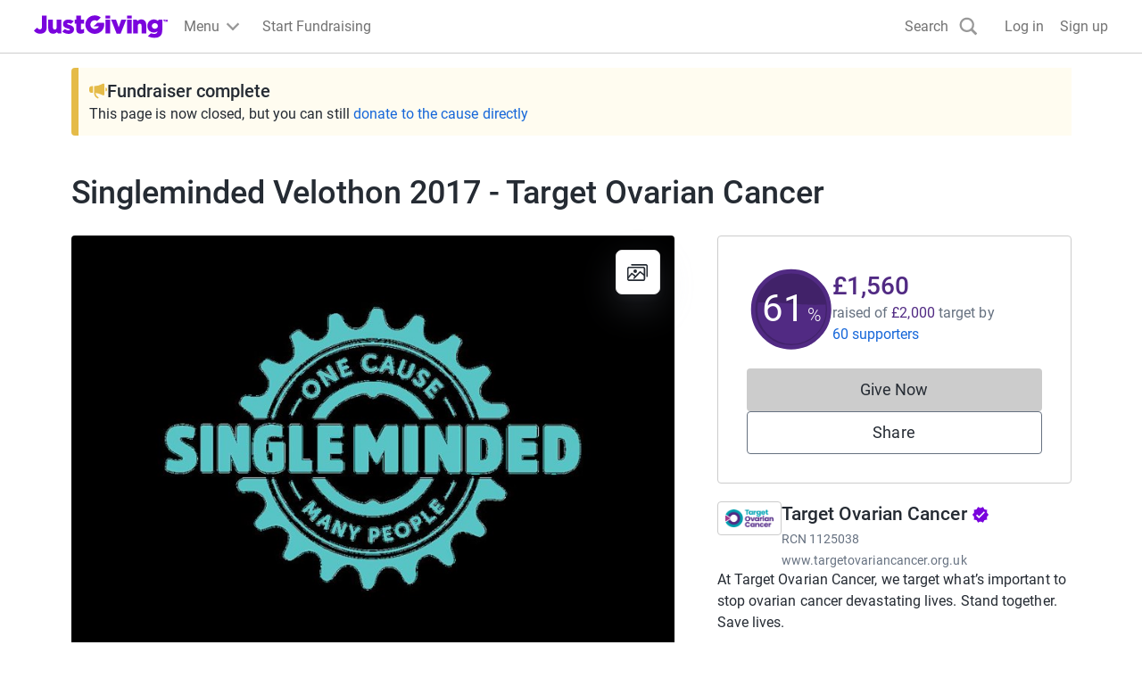

--- FILE ---
content_type: text/css
request_url: https://www.jg-cdn.com/assets/jg-pages-edge/_next/static/css/1-c15a40d1fcf05975.css
body_size: 3767
content:
html{line-height:1.15;-webkit-text-size-adjust:100%}body{margin:0}h1{font-size:2em;margin:.67em 0}hr{box-sizing:content-box;height:0}pre{font-family:monospace,monospace;font-size:1em}abbr[title]{border-bottom:none;text-decoration:underline;-webkit-text-decoration:underline dotted;text-decoration:underline dotted}b,strong{font-weight:bolder}code,kbd,samp{font-family:monospace,monospace;font-size:1em}small{font-size:80%}sub,sup{font-size:75%;line-height:0;position:relative;vertical-align:baseline}sub{bottom:-.25em}sup{top:-.5em}button,input,optgroup,select,textarea{font-family:inherit;font-size:100%;line-height:1.15;margin:0}button,select{text-transform:none}[type=button],[type=reset],[type=submit],button{-webkit-appearance:button}[type=button]::-moz-focus-inner,[type=reset]::-moz-focus-inner,[type=submit]::-moz-focus-inner,button::-moz-focus-inner{border-style:none;padding:0}[type=button]:-moz-focusring,[type=reset]:-moz-focusring,button:-moz-focusring,fieldset{padding:.35em .75em .625em}progress{vertical-align:baseline}[type=number]::-webkit-inner-spin-button,[type=number]::-webkit-outer-spin-button{height:auto}[type=search]{-webkit-appearance:textfield;outline-offset:-2px}[type=search]::-webkit-search-decoration{-webkit-appearance:none}::-webkit-file-upload-button{-webkit-appearance:button;font:inherit}details{display:block}summary{display:list-item}:root{--font-size-10:6rem;--font-size-01:1.4rem;--font-size-02:1.6rem;--font-size-03:1.8rem;--font-size-04:2rem;--font-size-05:2.4rem;--font-size-06:2.8rem;--font-size-07:3.2rem;--font-size-08:4rem;--font-size-09:4.8rem;--font-weight-light:300;--font-weight-regular:400;--font-weight-medium:500}@font-face{font-family:Roboto;font-style:italic;font-weight:400;src:local("Roboto Italic"),local("Roboto-Italic"),url(https://www.jg-cdn.com/fonts/roboto-v16-latin/roboto-v16-latin-italic.woff2) format("woff2"),url(https://www.jg-cdn.com/fonts/roboto-v16-latin/roboto-v16-latin-italic.woff) format("woff");font-display:swap}@font-face{font-family:Roboto;font-style:normal;font-weight:400;src:local("Roboto"),local("Roboto-Regular"),url(https://www.jg-cdn.com/fonts/roboto-v16-latin/roboto-v16-latin-regular.woff2) format("woff2"),url(https://www.jg-cdn.com/fonts/fonts/roboto-v16-latin/roboto-v16-latin-regular.woff) format("woff");font-display:swap}@font-face{font-family:Roboto;font-style:normal;font-weight:500;src:local("Roboto Medium"),local("Roboto-Medium"),url(https://www.jg-cdn.com/fonts/roboto-v16-latin/roboto-v16-latin-500.woff2) format("woff2"),url(https://www.jg-cdn.com/fonts/roboto-v16-latin/roboto-v16-latin-500.woff) format("woff");font-display:swap}@font-face{font-family:Roboto;font-style:italic;font-weight:500;src:local("Roboto Medium Italic"),local("Roboto-MediumItalic"),url(https://www.jg-cdn.com/fonts/roboto-v16-latin/roboto-v16-latin-500italic.woff2) format("woff2"),url(https://www.jg-cdn.com/fonts/roboto-v16-latin/roboto-v16-latin-500italic.woff) format("woff");font-display:swap}html{font-size:62.5%}body{font-size:var(--font-size-02);font-family:Roboto,Arial,Helvetica,sans-serif}.cp-heading-extra-large{font-size:var(--font-size-07);line-height:var(--font-size-08);letter-spacing:-.001em;font-weight:500}@media only screen and (min-width:769px){.cp-heading-extra-large{font-size:var(--font-size-10);line-height:7.2rem}}.cp-heading-large{font-size:var(--font-size-05);line-height:var(--font-size-07);letter-spacing:-.001em;font-weight:500}@media only screen and (min-width:769px){.cp-heading-large{font-size:3.6rem;line-height:var(--font-size-09)}}.cp-heading-medium{font-size:var(--font-size-04);line-height:var(--font-size-06);font-weight:500}@media only screen and (min-width:769px){.cp-heading-medium{font-size:var(--font-size-06);line-height:3.6rem}}.cp-heading-small{font-size:var(--font-size-03);line-height:var(--font-size-06);font-weight:500}@media only screen and (min-width:769px){.cp-heading-small{font-size:var(--font-size-05);line-height:var(--font-size-07)}}.cp-heading-extra-small{font-size:var(--font-size-02);line-height:var(--font-size-05);letter-spacing:.005em;font-weight:500}@media only screen and (min-width:769px){.cp-heading-extra-small{font-size:2.1rem;line-height:var(--font-size-06)}}.cp-body-large{font-size:var(--font-size-03);line-height:var(--font-size-06)}.cp-body-large,.cp-body-medium{letter-spacing:.005em;font-weight:400}.cp-body-medium{font-size:var(--font-size-02);line-height:var(--font-size-05)}.cp-body-small{font-size:var(--font-size-01);line-height:var(--font-size-04);letter-spacing:.005em;font-weight:400}.cp-body-extra-small{font-size:1.2rem;line-height:var(--font-size-02);letter-spacing:.01em;font-weight:400}.cp-figure-large{font-size:var(--font-size-08);line-height:var(--font-size-09);letter-spacing:-.01em;font-weight:500}@media only screen and (min-width:769px){.cp-figure-large{font-size:var(--font-size-10);line-height:7.2rem}}.cp-figure-medium{font-size:var(--font-size-07);line-height:var(--font-size-08);letter-spacing:-.01em;font-weight:500}@media only screen and (min-width:769px){.cp-figure-medium{font-size:var(--font-size-09);line-height:6.4rem}}.cp-figure-small{font-size:var(--font-size-05);line-height:var(--font-size-07);letter-spacing:-.01em;font-weight:500}@media only screen and (min-width:769px){.cp-figure-small{font-size:3.6rem;line-height:var(--font-size-09)}}.cp-figure-extra-small{font-size:var(--font-size-03);line-height:var(--font-size-06);font-weight:500}@media only screen and (min-width:769px){.cp-figure-extra-small{font-size:2.1rem;line-height:var(--font-size-06)}}.cp-font-bold{font-weight:500}.cp-hidden{display:none;visibility:hidden}.cp-sr-only:not(:focus):not(:active){clip:rect(0 0 0 0);-webkit-clip-path:inset(50%);clip-path:inset(50%);height:1px;overflow:hidden;position:absolute;white-space:nowrap;width:1px}.cp-drawer-overlay{position:fixed;inset:0;z-index:100;background-color:rgba(0,0,0,.4);display:grid;place-items:end center}.cp-drawer-overlay[data-state=closed],.cp-drawer-overlay[data-state=open]{@media (prefers-reduced-motion:no-preference){animation:cp-drawer-overlay-exit .2s cubic-bezier(.3,0,.8,.15)}}@keyframes cp-drawer-overlay-enter{0%{opacity:0}to{opacity:1}}@keyframes cp-drawer-overlay-exit{0%{opacity:1}to{opacity:0}}.cp-drawer-content{z-index:200;background-color:var(--color-neutral-lighter);padding:20px;border-radius:4px;border-bottom-left-radius:0;border-bottom-right-radius:0}.cp-drawer-content[data-state=closed],.cp-drawer-content[data-state=open]{@media (prefers-reduced-motion:no-preference){animation:cp-drawer-exit .2s cubic-bezier(.3,0,.8,.15)}}@keyframes cp-drawer-enter{0%{transform:translateY(100%)}to{transform:translateY(0)}}@keyframes cp-drawer-exit{0%{transform:translateY(0)}to{transform:translateY(100%)}}.cp-drawer-close-button{align-self:flex-start;padding:0;background-color:transparent;cursor:pointer;padding:var(--size-spacing-01);border:none;border-radius:4px;color:var(--color-text-dark);display:flex;&:hover{background-color:var(--color-interaction-lighter)}&:focus-visible{outline:2px solid var(--color-interaction-light)}}.cp-drawer-header{margin-bottom:var(--size-spacing-05)}.cp-drawer-footer{margin-top:var(--size-spacing-05)}.mt-0{margin-top:0}.pt-0{padding-top:0}.mr-0{margin-right:0}.pr-0{padding-right:0}.mb-0{margin-bottom:0}.pb-0{padding-bottom:0}.ml-0{margin-left:0}.my-0{margin-top:0;margin-bottom:0}.mx-0{margin-left:0;margin-right:0}.m-0{margin:0}.pl-0{padding-left:0}.py-0{padding-top:0;padding-bottom:0}.px-0{padding-left:0;padding-right:0}.p-0{padding:0}.mt-1{margin-top:4px}.pt-1{padding-top:4px}.mr-1{margin-right:4px}.pr-1{padding-right:4px}.mb-1{margin-bottom:4px}.pb-1{padding-bottom:4px}.ml-1{margin-left:4px}.my-1{margin-top:4px;margin-bottom:4px}.mx-1{margin-left:4px;margin-right:4px}.m-1{margin:4px}.pl-1{padding-left:4px}.py-1{padding-top:4px;padding-bottom:4px}.px-1{padding-left:4px;padding-right:4px}.p-1{padding:4px}.mt-2{margin-top:8px}.pt-2{padding-top:8px}.mr-2{margin-right:8px}.pr-2{padding-right:8px}.mb-2{margin-bottom:8px}.pb-2{padding-bottom:8px}.ml-2{margin-left:8px}.my-2{margin-top:8px;margin-bottom:8px}.mx-2{margin-left:8px;margin-right:8px}.m-2{margin:8px}.pl-2{padding-left:8px}.py-2{padding-top:8px;padding-bottom:8px}.px-2{padding-left:8px;padding-right:8px}.p-2{padding:8px}.mt-3{margin-top:12px}.pt-3{padding-top:12px}.mr-3{margin-right:12px}.pr-3{padding-right:12px}.mb-3{margin-bottom:12px}.pb-3{padding-bottom:12px}.ml-3{margin-left:12px}.my-3{margin-top:12px;margin-bottom:12px}.mx-3{margin-left:12px;margin-right:12px}.m-3{margin:12px}.pl-3{padding-left:12px}.py-3{padding-top:12px;padding-bottom:12px}.px-3{padding-left:12px;padding-right:12px}.p-3{padding:12px}.mt-4{margin-top:16px}.pt-4{padding-top:16px}.mr-4{margin-right:16px}.pr-4{padding-right:16px}.mb-4{margin-bottom:16px}.pb-4{padding-bottom:16px}.ml-4{margin-left:16px}.my-4{margin-top:16px;margin-bottom:16px}.mx-4{margin-left:16px;margin-right:16px}.m-4{margin:16px}.pl-4{padding-left:16px}.py-4{padding-top:16px;padding-bottom:16px}.px-4{padding-left:16px;padding-right:16px}.p-4{padding:16px}.mt-5{margin-top:24px}.pt-5{padding-top:24px}.mr-5{margin-right:24px}.pr-5{padding-right:24px}.mb-5{margin-bottom:24px}.pb-5{padding-bottom:24px}.ml-5{margin-left:24px}.my-5{margin-top:24px;margin-bottom:24px}.mx-5{margin-left:24px;margin-right:24px}.m-5{margin:24px}.pl-5{padding-left:24px}.py-5{padding-top:24px;padding-bottom:24px}.px-5{padding-left:24px;padding-right:24px}.p-5{padding:24px}.mt-6{margin-top:32px}.pt-6{padding-top:32px}.mr-6{margin-right:32px}.pr-6{padding-right:32px}.mb-6{margin-bottom:32px}.pb-6{padding-bottom:32px}.ml-6{margin-left:32px}.my-6{margin-top:32px;margin-bottom:32px}.mx-6{margin-left:32px;margin-right:32px}.m-6{margin:32px}.pl-6{padding-left:32px}.py-6{padding-top:32px;padding-bottom:32px}.px-6{padding-left:32px;padding-right:32px}.p-6{padding:32px}.mt-7{margin-top:48px}.pt-7{padding-top:48px}.mr-7{margin-right:48px}.pr-7{padding-right:48px}.mb-7{margin-bottom:48px}.pb-7{padding-bottom:48px}.ml-7{margin-left:48px}.my-7{margin-top:48px;margin-bottom:48px}.mx-7{margin-left:48px;margin-right:48px}.m-7{margin:48px}.pl-7{padding-left:48px}.py-7{padding-top:48px;padding-bottom:48px}.px-7{padding-left:48px;padding-right:48px}.p-7{padding:48px}.mt-8{margin-top:64px}.pt-8{padding-top:64px}.mr-8{margin-right:64px}.pr-8{padding-right:64px}.mb-8{margin-bottom:64px}.pb-8{padding-bottom:64px}.ml-8{margin-left:64px}.my-8{margin-top:64px;margin-bottom:64px}.mx-8{margin-left:64px;margin-right:64px}.m-8{margin:64px}.pl-8{padding-left:64px}.py-8{padding-top:64px;padding-bottom:64px}.px-8{padding-left:64px;padding-right:64px}.p-8{padding:64px}.mt-9{margin-top:72px}.pt-9{padding-top:72px}.mr-9{margin-right:72px}.pr-9{padding-right:72px}.mb-9{margin-bottom:72px}.pb-9{padding-bottom:72px}.ml-9{margin-left:72px}.my-9{margin-top:72px;margin-bottom:72px}.mx-9{margin-left:72px;margin-right:72px}.m-9{margin:72px}.pl-9{padding-left:72px}.py-9{padding-top:72px;padding-bottom:72px}.px-9{padding-left:72px;padding-right:72px}.p-9{padding:72px}.mt-10{margin-top:96px}.pt-10{padding-top:96px}.mr-10{margin-right:96px}.pr-10{padding-right:96px}.mb-10{margin-bottom:96px}.pb-10{padding-bottom:96px}.ml-10{margin-left:96px}.my-10{margin-top:96px;margin-bottom:96px}.mx-10{margin-left:96px;margin-right:96px}.m-10{margin:96px}.pl-10{padding-left:96px}.py-10{padding-top:96px;padding-bottom:96px}.px-10{padding-left:96px;padding-right:96px}.p-10{padding:96px}.mt-11{margin-top:120px}.pt-11{padding-top:120px}.mr-11{margin-right:120px}.pr-11{padding-right:120px}.mb-11{margin-bottom:120px}.pb-11{padding-bottom:120px}.ml-11{margin-left:120px}.my-11{margin-top:120px;margin-bottom:120px}.mx-11{margin-left:120px;margin-right:120px}.m-11{margin:120px}.pl-11{padding-left:120px}.py-11{padding-top:120px;padding-bottom:120px}.px-11{padding-left:120px;padding-right:120px}.p-11{padding:120px}.mt-12{margin-top:160px}.pt-12{padding-top:160px}.mr-12{margin-right:160px}.pr-12{padding-right:160px}.mb-12{margin-bottom:160px}.pb-12{padding-bottom:160px}.ml-12{margin-left:160px}.my-12{margin-top:160px;margin-bottom:160px}.mx-12{margin-left:160px;margin-right:160px}.m-12{margin:160px}.pl-12{padding-left:160px}.py-12{padding-top:160px;padding-bottom:160px}.px-12{padding-left:160px;padding-right:160px}.p-12{padding:160px}.py-section{padding-top:20px;padding-bottom:20px}.px-section{padding-left:20px;padding-right:20px}.p-section{padding:20px}.mb-section{margin-bottom:20px}.text-color-grey-300{color:#818b99}.bg-color-grey-300{background-color:#818b99}.text-color-grey-400{color:#667180}.bg-color-grey-400{background-color:#667180}.text-color-grey-500{color:#444d59}.bg-color-grey-500{background-color:#444d59}.text-color-grey-600{color:#252b33}.bg-color-grey-600{background-color:#252b33}.text-color-grey-base{color:#444d59}.bg-color-grey-base{background-color:#444d59}.text-color-neutral-300{color:#fff}.bg-color-neutral-300{background-color:#fff}.text-color-neutral-400{color:#f5f5f5}.bg-color-neutral-400{background-color:#f5f5f5}.text-color-neutral-500{color:#e5e5e5}.bg-color-neutral-500{background-color:#e5e5e5}.text-color-neutral-600{color:#ccc}.bg-color-neutral-600{background-color:#ccc}.text-color-neutral-base{color:#e5e5e5}.bg-color-neutral-base{background-color:#e5e5e5}.text-color-purple-200{color:#f8f0ff}.bg-color-purple-200{background-color:#f8f0ff}.text-color-purple-300{color:#edd9ff}.bg-color-purple-300{background-color:#edd9ff}.text-color-purple-400{color:#b061f2}.bg-color-purple-400{background-color:#b061f2}.text-color-purple-500{color:#7a04dd}.bg-color-purple-500{background-color:#7a04dd}.text-color-purple-600{color:#540099}.bg-color-purple-600{background-color:#540099}.text-color-purple-700{color:#380066}.bg-color-purple-700{background-color:#380066}.text-color-purple-base{color:#7a04dd}.bg-color-purple-base{background-color:#7a04dd}.text-color-blue-200{color:#f0f6ff}.bg-color-blue-200{background-color:#f0f6ff}.text-color-blue-300{color:#e5f0ff}.bg-color-blue-300{background-color:#e5f0ff}.text-color-blue-400{color:#6192f2}.bg-color-blue-400{background-color:#6192f2}.text-color-blue-500{color:#1667d9}.bg-color-blue-500{background-color:#1667d9}.text-color-blue-600{color:#003499}.bg-color-blue-600{background-color:#003499}.text-color-blue-700{color:#026}.bg-color-blue-700{background-color:#026}.text-color-blue-base{color:#1667d9}.bg-color-blue-base{background-color:#1667d9}.text-color-red-200{color:#fff0f1}.bg-color-red-200{background-color:#fff0f1}.text-color-red-300{color:#ffd9dc}.bg-color-red-300{background-color:#ffd9dc}.text-color-red-400{color:#f2616d}.bg-color-red-400{background-color:#f2616d}.text-color-red-500{color:#cc1f2d}.bg-color-red-500{background-color:#cc1f2d}.text-color-red-600{color:#73000a}.bg-color-red-600{background-color:#73000a}.text-color-red-700{color:#570007}.bg-color-red-700{background-color:#570007}.text-color-red-base{color:#cc1f2d}.bg-color-red-base{background-color:#cc1f2d}.text-color-orange-200{color:#fff5f0}.bg-color-orange-200{background-color:#fff5f0}.text-color-orange-300{color:#ffe6d9}.bg-color-orange-300{background-color:#ffe6d9}.text-color-orange-400{color:#ff884c}.bg-color-orange-400{background-color:#ff884c}.text-color-orange-500{color:#f25100}.bg-color-orange-500{background-color:#f25100}.text-color-orange-600{color:#bf4000}.bg-color-orange-600{background-color:#bf4000}.text-color-orange-700{color:#752700}.bg-color-orange-700{background-color:#752700}.text-color-orange-base{color:#f25100}.bg-color-orange-base{background-color:#f25100}.text-color-green-200{color:#f3fcf7}.bg-color-green-200{background-color:#f3fcf7}.text-color-green-300{color:#cef2dd}.bg-color-green-300{background-color:#cef2dd}.text-color-green-400{color:#42a66c}.bg-color-green-400{background-color:#42a66c}.text-color-green-500{color:#0d803d}.bg-color-green-500{background-color:#0d803d}.text-color-green-600{color:#00401b}.bg-color-green-600{background-color:#00401b}.text-color-green-700{color:#00240f}.bg-color-green-700{background-color:#00240f}.text-color-green-base{color:#0d803d}.bg-color-green-base{background-color:#0d803d}.text-color-yellow-200{color:#fffcf0}.bg-color-yellow-200{background-color:#fffcf0}.text-color-yellow-300{color:#fff2b2}.bg-color-yellow-300{background-color:#fff2b2}.text-color-yellow-400{color:#ffe14c}.bg-color-yellow-400{background-color:#ffe14c}.text-color-yellow-500{color:#e5bb48}.bg-color-yellow-500{background-color:#e5bb48}.text-color-yellow-600{color:#bf9900}.bg-color-yellow-600{background-color:#bf9900}.text-color-yellow-700{color:#755b0f}.bg-color-yellow-700{background-color:#755b0f}.text-color-yellow-base{color:#e5bb48}.bg-color-yellow-base{background-color:#e5bb48}.text-color-white{color:#fff}.bg-color-white{background-color:#fff}.branded-text{color:var(--brand-color-text,var(--color-brand-base))}.branded-fill{fill:var(--brand-color-text,var(--color-brand-base))}.branded-text-neutral{color:var(--brand-color-neutral,var(--color-neutral-lighter))}.text-light{color:var(--color-text-light)}.w-full{width:100%}.h-full{height:100%}.w-auto{width:auto}.min-w-auto{min-width:auto}.relative{position:relative}.text-left{text-align:left}.text-right{text-align:right}:root{--container-width:1121px;--main-section-width:676px;--outside-gutters:18px;--avatar-column-size:120px}html{box-sizing:border-box}@media(prefers-reduced-motion:no-preference){html{scroll-behavior:smooth}}*,:after,:before{box-sizing:inherit}body{font-weight:var(--font-weight-regular);color:var(--color-text-dark)}.btn-unstyled{background-color:transparent;padding:0;margin:0;border:none;cursor:pointer}.list-unstyled{list-style:none;padding:0;margin:0}.text-center{text-align:center}.hidden{display:none}@media screen and (min-width:1200px){.lg-hidden{display:none}.lg-block{display:block}}.underline{text-decoration:underline}
/*# sourceMappingURL=1-c15a40d1fcf05975.css.map*/